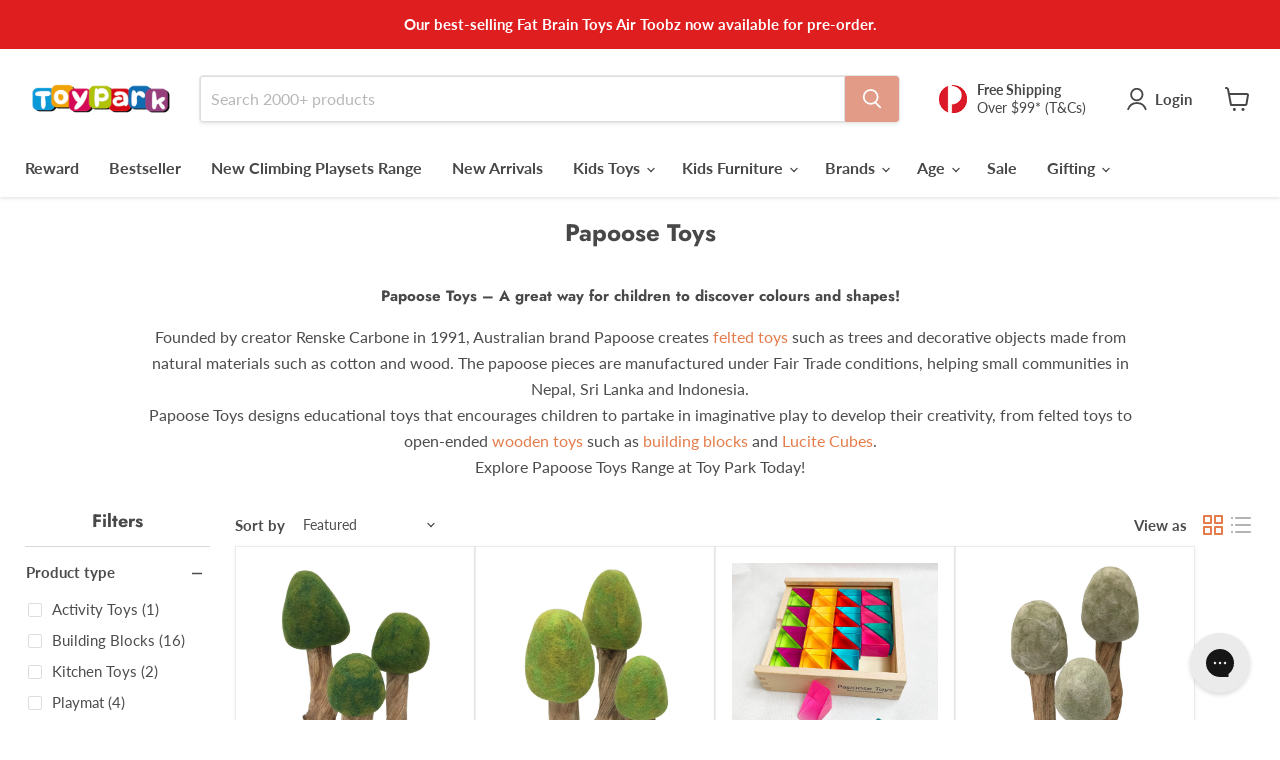

--- FILE ---
content_type: text/css
request_url: https://www.toypark.com.au/cdn/shop/t/48/assets/akuna_s.css?v=181936604518782527321759992478
body_size: -642
content:
.faq-section-accordion-wrapper .panel{
  padding-left:0px !important;
}
.featured-collection__content .flickity-button.previous svg{
  left: 20% !important;
}
@media only screen and (min-width:1024px){
  .productgrid--outer .product_grid_items.productgrid--items{
      gap: 1.2rem !important;
}
}
@media only screen and (max-width: 767px){
  .faq-section-accordion-wrapper .accordion{
    padding-left:0px !important;
  }
}
@media only screen and (max-width: 1079px){
  .featured-collection__content .flickity-button{
    display:block !important;
  }
}
@media only screen and (min-width:860px) and (max-width:1023px){
   .productgrid--outer .product_grid_items.productgrid--items{
      gap: 20px !important;
    }
}